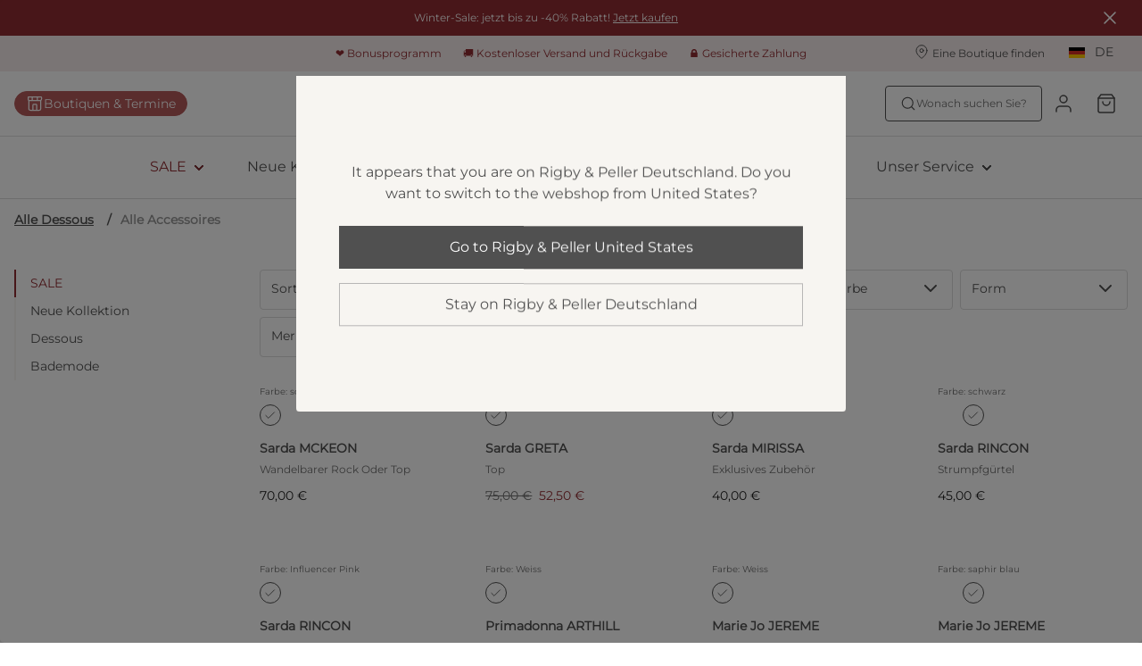

--- FILE ---
content_type: application/javascript; charset=UTF-8
request_url: https://www.rigbyandpeller.com/_next/static/chunks/3316.c8b9a6dcf1535d8d.js
body_size: 4317
content:
try{let e="undefined"!=typeof window?window:"undefined"!=typeof global?global:"undefined"!=typeof globalThis?globalThis:"undefined"!=typeof self?self:{},t=(new e.Error).stack;t&&(e._sentryDebugIds=e._sentryDebugIds||{},e._sentryDebugIds[t]="70863703-68d8-4dbe-bff9-d1912ffad462",e._sentryDebugIdIdentifier="sentry-dbid-70863703-68d8-4dbe-bff9-d1912ffad462")}catch(e){}"use strict";(self.webpackChunk_N_E=self.webpackChunk_N_E||[]).push([[3316],{43316:function(e,t,l){l.d(t,{t:function(){return H},Z:function(){return U}});var n,L,i,r,a,c,h,o,d,F,f,g,p,s=l(85893),u=l(27603),w=l(65683),m=l(87620),E=l(66992),x=l(67294);function R(){return(R=Object.assign?Object.assign.bind():function(e){for(var t=1;t<arguments.length;t++){var l=arguments[t];for(var n in l)({}).hasOwnProperty.call(l,n)&&(e[n]=l[n])}return e}).apply(null,arguments)}function v(){return(v=Object.assign?Object.assign.bind():function(e){for(var t=1;t<arguments.length;t++){var l=arguments[t];for(var n in l)({}).hasOwnProperty.call(l,n)&&(e[n]=l[n])}return e}).apply(null,arguments)}function Z(){return(Z=Object.assign?Object.assign.bind():function(e){for(var t=1;t<arguments.length;t++){var l=arguments[t];for(var n in l)({}).hasOwnProperty.call(l,n)&&(e[n]=l[n])}return e}).apply(null,arguments)}function M(){return(M=Object.assign?Object.assign.bind():function(e){for(var t=1;t<arguments.length;t++){var l=arguments[t];for(var n in l)({}).hasOwnProperty.call(l,n)&&(e[n]=l[n])}return e}).apply(null,arguments)}function y(){return(y=Object.assign?Object.assign.bind():function(e){for(var t=1;t<arguments.length;t++){var l=arguments[t];for(var n in l)({}).hasOwnProperty.call(l,n)&&(e[n]=l[n])}return e}).apply(null,arguments)}function z(){return(z=Object.assign?Object.assign.bind():function(e){for(var t=1;t<arguments.length;t++){var l=arguments[t];for(var n in l)({}).hasOwnProperty.call(l,n)&&(e[n]=l[n])}return e}).apply(null,arguments)}function C(){return(C=Object.assign?Object.assign.bind():function(e){for(var t=1;t<arguments.length;t++){var l=arguments[t];for(var n in l)({}).hasOwnProperty.call(l,n)&&(e[n]=l[n])}return e}).apply(null,arguments)}function S(){return(S=Object.assign?Object.assign.bind():function(e){for(var t=1;t<arguments.length;t++){var l=arguments[t];for(var n in l)({}).hasOwnProperty.call(l,n)&&(e[n]=l[n])}return e}).apply(null,arguments)}function D(){return(D=Object.assign?Object.assign.bind():function(e){for(var t=1;t<arguments.length;t++){var l=arguments[t];for(var n in l)({}).hasOwnProperty.call(l,n)&&(e[n]=l[n])}return e}).apply(null,arguments)}function b(){return(b=Object.assign?Object.assign.bind():function(e){for(var t=1;t<arguments.length;t++){var l=arguments[t];for(var n in l)({}).hasOwnProperty.call(l,n)&&(e[n]=l[n])}return e}).apply(null,arguments)}var k={"rating-0.svg":function(e){return x.createElement("svg",R({width:"512px",height:"96px",viewBox:"0 0 512 96",xmlns:"http://www.w3.org/2000/svg",xmlnsXlink:"http://www.w3.org/1999/xlink"},e),n||(n=x.createElement("g",{id:"Trustpilot_ratings_0star_grey-RGB",stroke:"none",strokeWidth:1,fill:"none",fillRule:"evenodd"},x.createElement("g",{id:"Trustpilot_ratings_0star_grey-RGB-Copy-4"},x.createElement("g",null,x.createElement("rect",{id:"Rectangle-path",fill:"#DCDCE6",fillRule:"nonzero",x:0,y:0,width:96,height:96}),x.createElement("rect",{id:"Rectangle-path",fill:"#DCDCE6",fillRule:"nonzero",x:104,y:0,width:96,height:96}),x.createElement("rect",{id:"Rectangle-path",fill:"#DCDCE6",fillRule:"nonzero",x:208,y:0,width:96,height:96}),x.createElement("rect",{id:"Rectangle-path",fill:"#DCDCE6",fillRule:"nonzero",x:312,y:0,width:96,height:96}),x.createElement("rect",{id:"Rectangle-path",fill:"#DCDCE6",fillRule:"nonzero",x:416,y:0,width:96,height:96}),x.createElement("path",{d:"M48,64.7 L62.6,61 L68.7,79.8 L48,64.7 Z M81.6,40.4 L55.9,40.4 L48,16.2 L40.1,40.4 L14.4,40.4 L35.2,55.4 L27.3,79.6 L48.1,64.6 L60.9,55.4 L81.6,40.4 L81.6,40.4 L81.6,40.4 L81.6,40.4 Z",id:"Shape",fill:"#FFFFFF",fillRule:"nonzero"}),x.createElement("path",{d:"M152,64.7 L166.6,61 L172.7,79.8 L152,64.7 Z M185.6,40.4 L159.9,40.4 L152,16.2 L144.1,40.4 L118.4,40.4 L139.2,55.4 L131.3,79.6 L152.1,64.6 L164.9,55.4 L185.6,40.4 L185.6,40.4 L185.6,40.4 L185.6,40.4 Z",id:"Shape",fill:"#FFFFFF",fillRule:"nonzero"}),x.createElement("path",{d:"M256,64.7 L270.6,61 L276.7,79.8 L256,64.7 Z M289.6,40.4 L263.9,40.4 L256,16.2 L248.1,40.4 L222.4,40.4 L243.2,55.4 L235.3,79.6 L256.1,64.6 L268.9,55.4 L289.6,40.4 L289.6,40.4 L289.6,40.4 L289.6,40.4 Z",id:"Shape",fill:"#FFFFFF",fillRule:"nonzero"}),x.createElement("path",{d:"M360,64.7 L374.6,61 L380.7,79.8 L360,64.7 Z M393.6,40.4 L367.9,40.4 L360,16.2 L352.1,40.4 L326.4,40.4 L347.2,55.4 L339.3,79.6 L360.1,64.6 L372.9,55.4 L393.6,40.4 L393.6,40.4 L393.6,40.4 L393.6,40.4 Z",id:"Shape",fill:"#FFFFFF",fillRule:"nonzero"}),x.createElement("path",{d:"M464,64.7 L478.6,61 L484.7,79.8 L464,64.7 Z M497.6,40.4 L471.9,40.4 L464,16.2 L456.1,40.4 L430.4,40.4 L451.2,55.4 L443.3,79.6 L464.1,64.6 L476.9,55.4 L497.6,40.4 L497.6,40.4 L497.6,40.4 L497.6,40.4 Z",id:"Shape",fill:"#FFFFFF",fillRule:"nonzero"}))))))},"rating-1.svg":function(e){return x.createElement("svg",Z({width:"512px",height:"96px",viewBox:"0 0 512 96",xmlns:"http://www.w3.org/2000/svg",xmlnsXlink:"http://www.w3.org/1999/xlink"},e),">\n    ",i||(i=x.createElement("g",{id:"Trustpilot_ratings_1star-RGB",stroke:"none",strokeWidth:1,fill:"none",fillRule:"evenodd"},x.createElement("g",null,x.createElement("g",null,x.createElement("rect",{id:"Rectangle-path",fill:"#FF3722",fillRule:"nonzero",x:0,y:0,width:96,height:96}),x.createElement("rect",{id:"Rectangle-path",fill:"#DCDCE6",fillRule:"nonzero",x:104,y:0,width:96,height:96}),x.createElement("rect",{id:"Rectangle-path",fill:"#DCDCE6",fillRule:"nonzero",x:208,y:0,width:96,height:96}),x.createElement("rect",{id:"Rectangle-path",fill:"#DCDCE6",fillRule:"nonzero",x:312,y:0,width:96,height:96}),x.createElement("rect",{id:"Rectangle-path",fill:"#DCDCE6",fillRule:"nonzero",x:416,y:0,width:96,height:96}),x.createElement("path",{d:"M48,64.7 L62.6,61 L68.7,79.8 L48,64.7 Z M81.6,40.4 L55.9,40.4 L48,16.2 L40.1,40.4 L14.4,40.4 L35.2,55.4 L27.3,79.6 L48.1,64.6 L60.9,55.4 L81.6,40.4 L81.6,40.4 L81.6,40.4 L81.6,40.4 Z",id:"Shape",fill:"#FFFFFF",fillRule:"nonzero"}),x.createElement("path",{d:"M152,64.7 L166.6,61 L172.7,79.8 L152,64.7 Z M185.6,40.4 L159.9,40.4 L152,16.2 L144.1,40.4 L118.4,40.4 L139.2,55.4 L131.3,79.6 L152.1,64.6 L164.9,55.4 L185.6,40.4 L185.6,40.4 L185.6,40.4 L185.6,40.4 Z",id:"Shape",fill:"#FFFFFF",fillRule:"nonzero"}),x.createElement("path",{d:"M256,64.7 L270.6,61 L276.7,79.8 L256,64.7 Z M289.6,40.4 L263.9,40.4 L256,16.2 L248.1,40.4 L222.4,40.4 L243.2,55.4 L235.3,79.6 L256.1,64.6 L268.9,55.4 L289.6,40.4 L289.6,40.4 L289.6,40.4 L289.6,40.4 Z",id:"Shape",fill:"#FFFFFF",fillRule:"nonzero"}),x.createElement("path",{d:"M360,64.7 L374.6,61 L380.7,79.8 L360,64.7 Z M393.6,40.4 L367.9,40.4 L360,16.2 L352.1,40.4 L326.4,40.4 L347.2,55.4 L339.3,79.6 L360.1,64.6 L372.9,55.4 L393.6,40.4 L393.6,40.4 L393.6,40.4 L393.6,40.4 Z",id:"Shape",fill:"#FFFFFF",fillRule:"nonzero"}),x.createElement("path",{d:"M464,64.7 L478.6,61 L484.7,79.8 L464,64.7 Z M497.6,40.4 L471.9,40.4 L464,16.2 L456.1,40.4 L430.4,40.4 L451.2,55.4 L443.3,79.6 L464.1,64.6 L476.9,55.4 L497.6,40.4 L497.6,40.4 L497.6,40.4 L497.6,40.4 Z",id:"Shape",fill:"#FFFFFF",fillRule:"nonzero"}))))))},"rating-1.5.svg":function(e){return x.createElement("svg",v({width:"512px",height:"96px",viewBox:"0 0 512 96",xmlns:"http://www.w3.org/2000/svg",xmlnsXlink:"http://www.w3.org/1999/xlink"},e),L||(L=x.createElement("g",{id:"Trustpilot_ratings_1halfstar-RGB",stroke:"none",strokeWidth:1,fill:"none",fillRule:"evenodd"},x.createElement("g",{id:"Trustpilot_ratings_1star-RGB-Copy-3",fillRule:"nonzero"},x.createElement("rect",{id:"Rectangle-path",fill:"#FF3722",x:0,y:0,width:96,height:96}),x.createElement("rect",{id:"Rectangle-path",fill:"#DCDCE6",x:104,y:0,width:96,height:96}),x.createElement("rect",{id:"Rectangle-path",fill:"#FF3722",x:104,y:0,width:48,height:96}),x.createElement("rect",{id:"Rectangle-path",fill:"#DCDCE6",x:208,y:0,width:96,height:96}),x.createElement("rect",{id:"Rectangle-path",fill:"#DCDCE6",x:312,y:0,width:96,height:96}),x.createElement("rect",{id:"Rectangle-path",fill:"#DCDCE6",x:416,y:0,width:96,height:96}),x.createElement("path",{d:"M48,64.7 L62.6,61 L68.7,79.8 L48,64.7 Z M81.6,40.4 L55.9,40.4 L48,16.2 L40.1,40.4 L14.4,40.4 L35.2,55.4 L27.3,79.6 L48.1,64.6 L60.9,55.4 L81.6,40.4 L81.6,40.4 L81.6,40.4 L81.6,40.4 Z",id:"Shape",fill:"#FFFFFF"}),x.createElement("path",{d:"M152,64.7 L166.6,61 L172.7,79.8 L152,64.7 Z M185.6,40.4 L159.9,40.4 L152,16.2 L144.1,40.4 L118.4,40.4 L139.2,55.4 L131.3,79.6 L152.1,64.6 L164.9,55.4 L185.6,40.4 L185.6,40.4 L185.6,40.4 L185.6,40.4 Z",id:"Shape",fill:"#FFFFFF"}),x.createElement("path",{d:"M256,64.7 L270.6,61 L276.7,79.8 L256,64.7 Z M289.6,40.4 L263.9,40.4 L256,16.2 L248.1,40.4 L222.4,40.4 L243.2,55.4 L235.3,79.6 L256.1,64.6 L268.9,55.4 L289.6,40.4 L289.6,40.4 L289.6,40.4 L289.6,40.4 Z",id:"Shape",fill:"#FFFFFF"}),x.createElement("path",{d:"M360,64.7 L374.6,61 L380.7,79.8 L360,64.7 Z M393.6,40.4 L367.9,40.4 L360,16.2 L352.1,40.4 L326.4,40.4 L347.2,55.4 L339.3,79.6 L360.1,64.6 L372.9,55.4 L393.6,40.4 L393.6,40.4 L393.6,40.4 L393.6,40.4 Z",id:"Shape",fill:"#FFFFFF"}),x.createElement("path",{d:"M464,64.7 L478.6,61 L484.7,79.8 L464,64.7 Z M497.6,40.4 L471.9,40.4 L464,16.2 L456.1,40.4 L430.4,40.4 L451.2,55.4 L443.3,79.6 L464.1,64.6 L476.9,55.4 L497.6,40.4 L497.6,40.4 L497.6,40.4 L497.6,40.4 Z",id:"Shape",fill:"#FFFFFF"})))))},"rating-2.svg":function(e){return x.createElement("svg",y({width:"512px",height:"96px",viewBox:"0 0 512 96",xmlns:"http://www.w3.org/2000/svg",xmlnsXlink:"http://www.w3.org/1999/xlink"},e),a||(a=x.createElement("g",{id:"Trustpilot_ratings_2star-RGB",stroke:"none",strokeWidth:1,fill:"none",fillRule:"evenodd"},x.createElement("g",null,x.createElement("g",null,x.createElement("rect",{id:"Rectangle-path",fill:"#FF8622",fillRule:"nonzero",x:0,y:0,width:96,height:96}),x.createElement("rect",{id:"Rectangle-path",fill:"#FF8622",fillRule:"nonzero",x:104,y:0,width:96,height:96}),x.createElement("rect",{id:"Rectangle-path",fill:"#DCDCE6",fillRule:"nonzero",x:208,y:0,width:96,height:96}),x.createElement("rect",{id:"Rectangle-path",fill:"#DCDCE6",fillRule:"nonzero",x:312,y:0,width:96,height:96}),x.createElement("rect",{id:"Rectangle-path",fill:"#DCDCE6",fillRule:"nonzero",x:416,y:0,width:96,height:96}),x.createElement("path",{d:"M48,64.7 L62.6,61 L68.7,79.8 L48,64.7 Z M81.6,40.4 L55.9,40.4 L48,16.2 L40.1,40.4 L14.4,40.4 L35.2,55.4 L27.3,79.6 L48.1,64.6 L60.9,55.4 L81.6,40.4 L81.6,40.4 L81.6,40.4 L81.6,40.4 Z",id:"Shape",fill:"#FFFFFF",fillRule:"nonzero"}),x.createElement("path",{d:"M152,64.7 L166.6,61 L172.7,79.8 L152,64.7 Z M185.6,40.4 L159.9,40.4 L152,16.2 L144.1,40.4 L118.4,40.4 L139.2,55.4 L131.3,79.6 L152.1,64.6 L164.9,55.4 L185.6,40.4 L185.6,40.4 L185.6,40.4 L185.6,40.4 Z",id:"Shape",fill:"#FFFFFF",fillRule:"nonzero"}),x.createElement("path",{d:"M256,64.7 L270.6,61 L276.7,79.8 L256,64.7 Z M289.6,40.4 L263.9,40.4 L256,16.2 L248.1,40.4 L222.4,40.4 L243.2,55.4 L235.3,79.6 L256.1,64.6 L268.9,55.4 L289.6,40.4 L289.6,40.4 L289.6,40.4 L289.6,40.4 Z",id:"Shape",fill:"#FFFFFF",fillRule:"nonzero"}),x.createElement("path",{d:"M360,64.7 L374.6,61 L380.7,79.8 L360,64.7 Z M393.6,40.4 L367.9,40.4 L360,16.2 L352.1,40.4 L326.4,40.4 L347.2,55.4 L339.3,79.6 L360.1,64.6 L372.9,55.4 L393.6,40.4 L393.6,40.4 L393.6,40.4 L393.6,40.4 Z",id:"Shape",fill:"#FFFFFF",fillRule:"nonzero"}),x.createElement("path",{d:"M464,64.7 L478.6,61 L484.7,79.8 L464,64.7 Z M497.6,40.4 L471.9,40.4 L464,16.2 L456.1,40.4 L430.4,40.4 L451.2,55.4 L443.3,79.6 L464.1,64.6 L476.9,55.4 L497.6,40.4 L497.6,40.4 L497.6,40.4 L497.6,40.4 Z",id:"Shape",fill:"#FFFFFF",fillRule:"nonzero"}))))))},"rating-2.5.svg":function(e){return x.createElement("svg",M({width:"512px",height:"96px",viewBox:"0 0 512 96",xmlns:"http://www.w3.org/2000/svg",xmlnsXlink:"http://www.w3.org/1999/xlink"},e),r||(r=x.createElement("g",{id:"Trustpilot_ratings_2halfstar-RGB",stroke:"none",strokeWidth:1,fill:"none",fillRule:"evenodd"},x.createElement("g",{id:"Trustpilot_ratings_2star-RGB-Copy-3",fillRule:"nonzero"},x.createElement("rect",{id:"Rectangle-path",fill:"#FF8622",x:0,y:0,width:96,height:96}),x.createElement("rect",{id:"Rectangle-path",fill:"#FF8622",x:104,y:0,width:96,height:96}),x.createElement("rect",{id:"Rectangle-path",fill:"#DCDCE6",x:208,y:0,width:96,height:96}),x.createElement("rect",{id:"Rectangle-path",fill:"#FF8622",x:208,y:0,width:48,height:96}),x.createElement("rect",{id:"Rectangle-path",fill:"#DCDCE6",x:312,y:0,width:96,height:96}),x.createElement("rect",{id:"Rectangle-path",fill:"#DCDCE6",x:416,y:0,width:96,height:96}),x.createElement("path",{d:"M48,64.7 L62.6,61 L68.7,79.8 L48,64.7 Z M81.6,40.4 L55.9,40.4 L48,16.2 L40.1,40.4 L14.4,40.4 L35.2,55.4 L27.3,79.6 L48.1,64.6 L60.9,55.4 L81.6,40.4 L81.6,40.4 L81.6,40.4 L81.6,40.4 Z",id:"Shape",fill:"#FFFFFF"}),x.createElement("path",{d:"M152,64.7 L166.6,61 L172.7,79.8 L152,64.7 Z M185.6,40.4 L159.9,40.4 L152,16.2 L144.1,40.4 L118.4,40.4 L139.2,55.4 L131.3,79.6 L152.1,64.6 L164.9,55.4 L185.6,40.4 L185.6,40.4 L185.6,40.4 L185.6,40.4 Z",id:"Shape",fill:"#FFFFFF"}),x.createElement("path",{d:"M256,64.7 L270.6,61 L276.7,79.8 L256,64.7 Z M289.6,40.4 L263.9,40.4 L256,16.2 L248.1,40.4 L222.4,40.4 L243.2,55.4 L235.3,79.6 L256.1,64.6 L268.9,55.4 L289.6,40.4 L289.6,40.4 L289.6,40.4 L289.6,40.4 Z",id:"Shape",fill:"#FFFFFF"}),x.createElement("path",{d:"M360,64.7 L374.6,61 L380.7,79.8 L360,64.7 Z M393.6,40.4 L367.9,40.4 L360,16.2 L352.1,40.4 L326.4,40.4 L347.2,55.4 L339.3,79.6 L360.1,64.6 L372.9,55.4 L393.6,40.4 L393.6,40.4 L393.6,40.4 L393.6,40.4 Z",id:"Shape",fill:"#FFFFFF"}),x.createElement("path",{d:"M464,64.7 L478.6,61 L484.7,79.8 L464,64.7 Z M497.6,40.4 L471.9,40.4 L464,16.2 L456.1,40.4 L430.4,40.4 L451.2,55.4 L443.3,79.6 L464.1,64.6 L476.9,55.4 L497.6,40.4 L497.6,40.4 L497.6,40.4 L497.6,40.4 Z",id:"Shape",fill:"#FFFFFF"})))))},"rating-3.svg":function(e){return x.createElement("svg",C({width:"512px",height:"96px",viewBox:"0 0 512 96",xmlns:"http://www.w3.org/2000/svg",xmlnsXlink:"http://www.w3.org/1999/xlink"},e),h||(h=x.createElement("g",{id:"Trustpilot_ratings_3star-RGB",stroke:"none",strokeWidth:1,fill:"none",fillRule:"evenodd"},x.createElement("g",null,x.createElement("g",null,x.createElement("rect",{id:"Rectangle-path",fill:"#FFCE00",fillRule:"nonzero",x:0,y:0,width:96,height:96}),x.createElement("rect",{id:"Rectangle-path",fill:"#FFCE00",fillRule:"nonzero",x:104,y:0,width:96,height:96}),x.createElement("rect",{id:"Rectangle-path",fill:"#FFCE00",fillRule:"nonzero",x:208,y:0,width:96,height:96}),x.createElement("rect",{id:"Rectangle-path",fill:"#DCDCE6",fillRule:"nonzero",x:312,y:0,width:96,height:96}),x.createElement("rect",{id:"Rectangle-path",fill:"#DCDCE6",fillRule:"nonzero",x:416,y:0,width:96,height:96}),x.createElement("path",{d:"M48,64.7 L62.6,61 L68.7,79.8 L48,64.7 Z M81.6,40.4 L55.9,40.4 L48,16.2 L40.1,40.4 L14.4,40.4 L35.2,55.4 L27.3,79.6 L48.1,64.6 L60.9,55.4 L81.6,40.4 L81.6,40.4 L81.6,40.4 L81.6,40.4 Z",id:"Shape",fill:"#FFFFFF",fillRule:"nonzero"}),x.createElement("path",{d:"M152,64.7 L166.6,61 L172.7,79.8 L152,64.7 Z M185.6,40.4 L159.9,40.4 L152,16.2 L144.1,40.4 L118.4,40.4 L139.2,55.4 L131.3,79.6 L152.1,64.6 L164.9,55.4 L185.6,40.4 L185.6,40.4 L185.6,40.4 L185.6,40.4 Z",id:"Shape",fill:"#FFFFFF",fillRule:"nonzero"}),x.createElement("path",{d:"M256,64.7 L270.6,61 L276.7,79.8 L256,64.7 Z M289.6,40.4 L263.9,40.4 L256,16.2 L248.1,40.4 L222.4,40.4 L243.2,55.4 L235.3,79.6 L256.1,64.6 L268.9,55.4 L289.6,40.4 L289.6,40.4 L289.6,40.4 L289.6,40.4 Z",id:"Shape",fill:"#FFFFFF",fillRule:"nonzero"}),x.createElement("path",{d:"M360,64.7 L374.6,61 L380.7,79.8 L360,64.7 Z M393.6,40.4 L367.9,40.4 L360,16.2 L352.1,40.4 L326.4,40.4 L347.2,55.4 L339.3,79.6 L360.1,64.6 L372.9,55.4 L393.6,40.4 L393.6,40.4 L393.6,40.4 L393.6,40.4 Z",id:"Shape",fill:"#FFFFFF",fillRule:"nonzero"}),x.createElement("path",{d:"M464,64.7 L478.6,61 L484.7,79.8 L464,64.7 Z M497.6,40.4 L471.9,40.4 L464,16.2 L456.1,40.4 L430.4,40.4 L451.2,55.4 L443.3,79.6 L464.1,64.6 L476.9,55.4 L497.6,40.4 L497.6,40.4 L497.6,40.4 L497.6,40.4 Z",id:"Shape",fill:"#FFFFFF",fillRule:"nonzero"}))))))},"rating-3.5.svg":function(e){return x.createElement("svg",z({width:"512px",height:"96px",viewBox:"0 0 512 96",xmlns:"http://www.w3.org/2000/svg",xmlnsXlink:"http://www.w3.org/1999/xlink"},e),c||(c=x.createElement("g",{id:"Trustpilot_ratings_3halfstar-RGB",stroke:"none",strokeWidth:1,fill:"none",fillRule:"evenodd"},x.createElement("g",{id:"Trustpilot_ratings_3star-RGB-Copy-3",fillRule:"nonzero"},x.createElement("rect",{id:"Rectangle-path",fill:"#FFCE00",x:0,y:0,width:96,height:96}),x.createElement("rect",{id:"Rectangle-path",fill:"#FFCE00",x:104,y:0,width:96,height:96}),x.createElement("rect",{id:"Rectangle-path",fill:"#FFCE00",x:208,y:0,width:96,height:96}),x.createElement("rect",{id:"Rectangle-path",fill:"#DCDCE6",x:312,y:0,width:96,height:96}),x.createElement("rect",{id:"Rectangle-path",fill:"#FFCE00",x:312,y:0,width:48,height:96}),x.createElement("rect",{id:"Rectangle-path",fill:"#DCDCE6",x:416,y:0,width:96,height:96}),x.createElement("path",{d:"M48,64.7 L62.6,61 L68.7,79.8 L48,64.7 Z M81.6,40.4 L55.9,40.4 L48,16.2 L40.1,40.4 L14.4,40.4 L35.2,55.4 L27.3,79.6 L48.1,64.6 L60.9,55.4 L81.6,40.4 L81.6,40.4 L81.6,40.4 L81.6,40.4 Z",id:"Shape",fill:"#FFFFFF"}),x.createElement("path",{d:"M152,64.7 L166.6,61 L172.7,79.8 L152,64.7 Z M185.6,40.4 L159.9,40.4 L152,16.2 L144.1,40.4 L118.4,40.4 L139.2,55.4 L131.3,79.6 L152.1,64.6 L164.9,55.4 L185.6,40.4 L185.6,40.4 L185.6,40.4 L185.6,40.4 Z",id:"Shape",fill:"#FFFFFF"}),x.createElement("path",{d:"M256,64.7 L270.6,61 L276.7,79.8 L256,64.7 Z M289.6,40.4 L263.9,40.4 L256,16.2 L248.1,40.4 L222.4,40.4 L243.2,55.4 L235.3,79.6 L256.1,64.6 L268.9,55.4 L289.6,40.4 L289.6,40.4 L289.6,40.4 L289.6,40.4 Z",id:"Shape",fill:"#FFFFFF"}),x.createElement("path",{d:"M360,64.7 L374.6,61 L380.7,79.8 L360,64.7 Z M393.6,40.4 L367.9,40.4 L360,16.2 L352.1,40.4 L326.4,40.4 L347.2,55.4 L339.3,79.6 L360.1,64.6 L372.9,55.4 L393.6,40.4 L393.6,40.4 L393.6,40.4 L393.6,40.4 Z",id:"Shape",fill:"#FFFFFF"}),x.createElement("path",{d:"M464,64.7 L478.6,61 L484.7,79.8 L464,64.7 Z M497.6,40.4 L471.9,40.4 L464,16.2 L456.1,40.4 L430.4,40.4 L451.2,55.4 L443.3,79.6 L464.1,64.6 L476.9,55.4 L497.6,40.4 L497.6,40.4 L497.6,40.4 L497.6,40.4 Z",id:"Shape",fill:"#FFFFFF"})))))},"rating-4.svg":function(e){return x.createElement("svg",D({width:"512px",height:"96px",viewBox:"0 0 512 96",xmlns:"http://www.w3.org/2000/svg",xmlnsXlink:"http://www.w3.org/1999/xlink"},e),d||(d=x.createElement("g",{id:"Trustpilot_ratings_4star-RGB",stroke:"none",strokeWidth:1,fill:"none",fillRule:"evenodd"},x.createElement("g",null,x.createElement("g",null,x.createElement("rect",{id:"Rectangle-path",fill:"#73CF11",fillRule:"nonzero",x:0,y:0,width:96,height:96}),x.createElement("rect",{id:"Rectangle-path",fill:"#73CF11",fillRule:"nonzero",x:104,y:0,width:96,height:96}),x.createElement("rect",{id:"Rectangle-path",fill:"#73CF11",fillRule:"nonzero",x:208,y:0,width:96,height:96}),x.createElement("rect",{id:"Rectangle-path",fill:"#73CF11",fillRule:"nonzero",x:312,y:0,width:96,height:96}),x.createElement("rect",{id:"Rectangle-path",fill:"#DCDCE6",fillRule:"nonzero",x:416,y:0,width:96,height:96}),x.createElement("path",{d:"M48,64.7 L62.6,61 L68.7,79.8 L48,64.7 Z M81.6,40.4 L55.9,40.4 L48,16.2 L40.1,40.4 L14.4,40.4 L35.2,55.4 L27.3,79.6 L48.1,64.6 L60.9,55.4 L81.6,40.4 L81.6,40.4 L81.6,40.4 L81.6,40.4 Z",id:"Shape",fill:"#FFFFFF",fillRule:"nonzero"}),x.createElement("path",{d:"M152,64.7 L166.6,61 L172.7,79.8 L152,64.7 Z M185.6,40.4 L159.9,40.4 L152,16.2 L144.1,40.4 L118.4,40.4 L139.2,55.4 L131.3,79.6 L152.1,64.6 L164.9,55.4 L185.6,40.4 L185.6,40.4 L185.6,40.4 L185.6,40.4 Z",id:"Shape",fill:"#FFFFFF",fillRule:"nonzero"}),x.createElement("path",{d:"M256,64.7 L270.6,61 L276.7,79.8 L256,64.7 Z M289.6,40.4 L263.9,40.4 L256,16.2 L248.1,40.4 L222.4,40.4 L243.2,55.4 L235.3,79.6 L256.1,64.6 L268.9,55.4 L289.6,40.4 L289.6,40.4 L289.6,40.4 L289.6,40.4 Z",id:"Shape",fill:"#FFFFFF",fillRule:"nonzero"}),x.createElement("path",{d:"M360,64.7 L374.6,61 L380.7,79.8 L360,64.7 Z M393.6,40.4 L367.9,40.4 L360,16.2 L352.1,40.4 L326.4,40.4 L347.2,55.4 L339.3,79.6 L360.1,64.6 L372.9,55.4 L393.6,40.4 L393.6,40.4 L393.6,40.4 L393.6,40.4 Z",id:"Shape",fill:"#FFFFFF",fillRule:"nonzero"}),x.createElement("path",{d:"M464,64.7 L478.6,61 L484.7,79.8 L464,64.7 Z M497.6,40.4 L471.9,40.4 L464,16.2 L456.1,40.4 L430.4,40.4 L451.2,55.4 L443.3,79.6 L464.1,64.6 L476.9,55.4 L497.6,40.4 L497.6,40.4 L497.6,40.4 L497.6,40.4 Z",id:"Shape",fill:"#FFFFFF",fillRule:"nonzero"}))))))},"rating-4.5.svg":function(e){return x.createElement("svg",S({width:"512px",height:"96px",viewBox:"0 0 512 96",xmlns:"http://www.w3.org/2000/svg",xmlnsXlink:"http://www.w3.org/1999/xlink"},e),o||(o=x.createElement("g",{id:"Trustpilot_ratings_4halfstar-RGB",stroke:"none",strokeWidth:1,fill:"none",fillRule:"evenodd"},x.createElement("g",null,x.createElement("g",null,x.createElement("rect",{id:"Rectangle-path",fill:"#00B67A",fillRule:"nonzero",x:0,y:0,width:96,height:96}),x.createElement("rect",{id:"Rectangle-path",fill:"#00B67A",fillRule:"nonzero",x:104,y:0,width:96,height:96}),x.createElement("rect",{id:"Rectangle-path",fill:"#00B67A",fillRule:"nonzero",x:208,y:0,width:96,height:96}),x.createElement("rect",{id:"Rectangle-path",fill:"#00B67A",fillRule:"nonzero",x:312,y:0,width:96,height:96}),x.createElement("g",{id:"Half",transform:"translate(416.000000, 0.000000)",fillRule:"nonzero"},x.createElement("rect",{id:"Rectangle-path",fill:"#DCDCE6",x:48,y:0,width:48,height:96}),x.createElement("rect",{id:"Rectangle-path",fill:"#00B67A",x:0,y:0,width:48,height:96})),x.createElement("path",{d:"M48,64.7 L62.6,61 L68.7,79.8 L48,64.7 Z M81.6,40.4 L55.9,40.4 L48,16.2 L40.1,40.4 L14.4,40.4 L35.2,55.4 L27.3,79.6 L48.1,64.6 L60.9,55.4 L81.6,40.4 L81.6,40.4 L81.6,40.4 L81.6,40.4 Z",id:"Shape",fill:"#FFFFFF",fillRule:"nonzero"}),x.createElement("path",{d:"M152,64.7 L166.6,61 L172.7,79.8 L152,64.7 Z M185.6,40.4 L159.9,40.4 L152,16.2 L144.1,40.4 L118.4,40.4 L139.2,55.4 L131.3,79.6 L152.1,64.6 L164.9,55.4 L185.6,40.4 L185.6,40.4 L185.6,40.4 L185.6,40.4 Z",id:"Shape",fill:"#FFFFFF",fillRule:"nonzero"}),x.createElement("path",{d:"M256,64.7 L270.6,61 L276.7,79.8 L256,64.7 Z M289.6,40.4 L263.9,40.4 L256,16.2 L248.1,40.4 L222.4,40.4 L243.2,55.4 L235.3,79.6 L256.1,64.6 L268.9,55.4 L289.6,40.4 L289.6,40.4 L289.6,40.4 L289.6,40.4 Z",id:"Shape",fill:"#FFFFFF",fillRule:"nonzero"}),x.createElement("path",{d:"M360,64.7 L374.6,61 L380.7,79.8 L360,64.7 Z M393.6,40.4 L367.9,40.4 L360,16.2 L352.1,40.4 L326.4,40.4 L347.2,55.4 L339.3,79.6 L360.1,64.6 L372.9,55.4 L393.6,40.4 L393.6,40.4 L393.6,40.4 L393.6,40.4 Z",id:"Shape",fill:"#FFFFFF",fillRule:"nonzero"}),x.createElement("path",{d:"M464,64.7 L478.6,61 L484.7,79.8 L464,64.7 Z M497.6,40.4 L471.9,40.4 L464,16.2 L456.1,40.4 L430.4,40.4 L451.2,55.4 L443.3,79.6 L464.1,64.6 L476.9,55.4 L497.6,40.4 L497.6,40.4 L497.6,40.4 L497.6,40.4 Z",id:"Shape",fill:"#FFFFFF",fillRule:"nonzero"}))))))},"rating-5.svg":function(e){return x.createElement("svg",b({width:"512px",height:"96px",viewBox:"0 0 512 96",xmlns:"http://www.w3.org/2000/svg",xmlnsXlink:"http://www.w3.org/1999/xlink"},e),F||(F=x.createElement("g",{id:"Trustpilot_ratings_5star-RGB",stroke:"none",strokeWidth:1,fill:"none",fillRule:"evenodd"},x.createElement("g",null,x.createElement("g",null,x.createElement("rect",{id:"Rectangle-path",fill:"#00B67A",fillRule:"nonzero",x:0,y:0,width:96,height:96}),x.createElement("rect",{id:"Rectangle-path",fill:"#00B67A",fillRule:"nonzero",x:104,y:0,width:96,height:96}),x.createElement("rect",{id:"Rectangle-path",fill:"#00B67A",fillRule:"nonzero",x:208,y:0,width:96,height:96}),x.createElement("rect",{id:"Rectangle-path",fill:"#00B67A",fillRule:"nonzero",x:312,y:0,width:96,height:96}),x.createElement("rect",{id:"Rectangle-path",fill:"#00B67A",fillRule:"nonzero",x:416,y:0,width:96,height:96}),x.createElement("path",{d:"M48,64.7 L62.6,61 L68.7,79.8 L48,64.7 Z M81.6,40.4 L55.9,40.4 L48,16.2 L40.1,40.4 L14.4,40.4 L35.2,55.4 L27.3,79.6 L48.1,64.6 L60.9,55.4 L81.6,40.4 L81.6,40.4 L81.6,40.4 L81.6,40.4 Z",id:"Shape",fill:"#FFFFFF",fillRule:"nonzero"}),x.createElement("path",{d:"M152,64.7 L166.6,61 L172.7,79.8 L152,64.7 Z M185.6,40.4 L159.9,40.4 L152,16.2 L144.1,40.4 L118.4,40.4 L139.2,55.4 L131.3,79.6 L152.1,64.6 L164.9,55.4 L185.6,40.4 L185.6,40.4 L185.6,40.4 L185.6,40.4 Z",id:"Shape",fill:"#FFFFFF",fillRule:"nonzero"}),x.createElement("path",{d:"M256,64.7 L270.6,61 L276.7,79.8 L256,64.7 Z M289.6,40.4 L263.9,40.4 L256,16.2 L248.1,40.4 L222.4,40.4 L243.2,55.4 L235.3,79.6 L256.1,64.6 L268.9,55.4 L289.6,40.4 L289.6,40.4 L289.6,40.4 L289.6,40.4 Z",id:"Shape",fill:"#FFFFFF",fillRule:"nonzero"}),x.createElement("path",{d:"M360,64.7 L374.6,61 L380.7,79.8 L360,64.7 Z M393.6,40.4 L367.9,40.4 L360,16.2 L352.1,40.4 L326.4,40.4 L347.2,55.4 L339.3,79.6 L360.1,64.6 L372.9,55.4 L393.6,40.4 L393.6,40.4 L393.6,40.4 L393.6,40.4 Z",id:"Shape",fill:"#FFFFFF",fillRule:"nonzero"}),x.createElement("path",{d:"M464,64.7 L478.6,61 L484.7,79.8 L464,64.7 Z M497.6,40.4 L471.9,40.4 L464,16.2 L456.1,40.4 L430.4,40.4 L451.2,55.4 L443.3,79.6 L464.1,64.6 L476.9,55.4 L497.6,40.4 L497.6,40.4 L497.6,40.4 L497.6,40.4 Z",id:"Shape",fill:"#FFFFFF",fillRule:"nonzero"}))))))}};function _(){return(_=Object.assign?Object.assign.bind():function(e){for(var t=1;t<arguments.length;t++){var l=arguments[t];for(var n in l)({}).hasOwnProperty.call(l,n)&&(e[n]=l[n])}return e}).apply(null,arguments)}let j=u.ZP.div.withConfig({componentId:"sc-da8d2a43-0"})(["height:95px;max-width:255px;width:100%;position:relative;margin-top:24px;"]),B=u.ZP.a.withConfig({componentId:"sc-da8d2a43-1"})(["text-decoration:none;"]),O=u.ZP.div.withConfig({componentId:"sc-da8d2a43-2"})(["max-width:140.25px;width:95px;margin-bottom:12px;height:24px;position:relative;"]),P=u.ZP.div.withConfig({componentId:"sc-da8d2a43-3"})(["position:relative;height:0;width:100%;padding:0 0 25% 0;"]),I=(0,u.ZP)(function(e){return x.createElement("svg",_({xmlns:"http://www.w3.org/2000/svg",xmlnsXlink:"http://www.w3.org/1999/xlink",x:"0px",y:"0px",viewBox:"0 0 1132.8 278.2",style:{enableBackground:"new 0 0 1132.8 278.2"},xmlSpace:"preserve"},e),f||(f=x.createElement("style",{type:"text/css"},"\n	.st0{fill:#191919;}\n	.st1{fill:#00B67A;}\n	.st2{fill:#005128;}\n")),g||(g=x.createElement("g",{id:"Type"},x.createElement("g",null,x.createElement("path",{className:"st0",d:"M297.7,98.6h114.7V120h-45.1v120.3h-24.8V120h-44.9V98.6z M407.5,137.7h21.2v19.8h0.4c0.7-2.8,2-5.5,3.9-8.1 c1.9-2.6,4.2-5.1,6.9-7.2c2.7-2.2,5.7-3.9,9-5.3c3.3-1.3,6.7-2,10.1-2c2.6,0,4.5,0.1,5.5,0.2c1,0.1,2,0.3,3.1,0.4v21.8 c-1.6-0.3-3.2-0.5-4.9-0.7c-1.7-0.2-3.3-0.3-4.9-0.3c-3.8,0-7.4,0.8-10.8,2.3c-3.4,1.5-6.3,3.8-8.8,6.7c-2.5,3-4.5,6.6-6,11 c-1.5,4.4-2.2,9.4-2.2,15.1v48.8h-22.6V137.7z M571.5,240.3h-22.2V226h-0.4c-2.8,5.2-6.9,9.3-12.4,12.4 c-5.5,3.1-11.1,4.7-16.8,4.7c-13.5,0-23.3-3.3-29.3-10c-6-6.7-9-16.8-9-30.3v-65.1H504v62.9c0,9,1.7,15.4,5.2,19.1 c3.4,3.7,8.3,5.6,14.5,5.6c4.8,0,8.7-0.7,11.9-2.2c3.2-1.5,5.8-3.4,7.7-5.9c2-2.4,3.4-5.4,4.3-8.8c0.9-3.4,1.3-7.1,1.3-11.1v-59.5 h22.6V240.3z M610,207.4c0.7,6.6,3.2,11.2,7.5,13.9c4.4,2.6,9.6,4,15.7,4c2.1,0,4.5-0.2,7.2-0.5c2.7-0.3,5.3-1,7.6-1.9 c2.4-0.9,4.3-2.3,5.9-4.1c1.5-1.8,2.2-4.1,2.1-7c-0.1-2.9-1.2-5.3-3.2-7.1c-2-1.9-4.5-3.3-7.6-4.5c-3.1-1.1-6.6-2.1-10.6-2.9 c-4-0.8-8-1.7-12.1-2.6c-4.2-0.9-8.3-2.1-12.2-3.4c-3.9-1.3-7.4-3.1-10.5-5.4c-3.1-2.2-5.6-5.1-7.4-8.6c-1.9-3.5-2.8-7.8-2.8-13 c0-5.6,1.4-10.2,4.1-14c2.7-3.8,6.2-6.8,10.3-9.1c4.2-2.3,8.8-3.9,13.9-4.9c5.1-0.9,10-1.4,14.6-1.4c5.3,0,10.4,0.6,15.2,1.7 c4.8,1.1,9.2,2.9,13.1,5.5c3.9,2.5,7.1,5.8,9.7,9.8c2.6,4,4.2,8.9,4.9,14.6h-23.6c-1.1-5.4-3.5-9.1-7.4-10.9 c-3.9-1.9-8.4-2.8-13.4-2.8c-1.6,0-3.5,0.1-5.7,0.4c-2.2,0.3-4.2,0.8-6.2,1.5c-1.9,0.7-3.5,1.8-4.9,3.2c-1.3,1.4-2,3.2-2,5.5 c0,2.8,1,5,2.9,6.7c1.9,1.7,4.4,3.1,7.5,4.3c3.1,1.1,6.6,2.1,10.6,2.9c4,0.8,8.1,1.7,12.3,2.6c4.1,0.9,8.1,2.1,12.1,3.4 c4,1.3,7.5,3.1,10.6,5.4c3.1,2.3,5.6,5.1,7.5,8.5c1.9,3.4,2.9,7.7,2.9,12.7c0,6.1-1.4,11.2-4.2,15.5c-2.8,4.2-6.4,7.7-10.8,10.3 c-4.4,2.6-9.4,4.6-14.8,5.8c-5.4,1.2-10.8,1.8-16.1,1.8c-6.5,0-12.5-0.7-18-2.2c-5.5-1.5-10.3-3.7-14.3-6.6c-4-3-7.2-6.7-9.5-11.1 c-2.3-4.4-3.5-9.7-3.7-15.8H610z M684.6,137.7h17.1v-30.8h22.6v30.8h20.4v16.9h-20.4v54.8c0,2.4,0.1,4.4,0.3,6.2 c0.2,1.7,0.7,3.2,1.4,4.4c0.7,1.2,1.8,2.1,3.3,2.7c1.5,0.6,3.4,0.9,6,0.9c1.6,0,3.2,0,4.8-0.1c1.6-0.1,3.2-0.3,4.8-0.7v17.5 c-2.5,0.3-5,0.5-7.3,0.8c-2.4,0.3-4.8,0.4-7.3,0.4c-6,0-10.8-0.6-14.4-1.7c-3.6-1.1-6.5-2.8-8.5-5c-2.1-2.2-3.4-4.9-4.2-8.2 c-0.7-3.3-1.2-7.1-1.3-11.3v-60.5h-17.1V137.7z M760.7,137.7h21.4v13.9h0.4c3.2-6,7.6-10.2,13.3-12.8c5.7-2.6,11.8-3.9,18.5-3.9 c8.1,0,15.1,1.4,21.1,4.3c6,2.8,11,6.7,15,11.7c4,5,6.9,10.8,8.9,17.4c2,6.6,3,13.7,3,21.2c0,6.9-0.9,13.6-2.7,20 c-1.8,6.5-4.5,12.2-8.1,17.2c-3.6,5-8.2,8.9-13.8,11.9c-5.6,3-12.1,4.5-19.7,4.5c-3.3,0-6.6-0.3-9.9-0.9c-3.3-0.6-6.5-1.6-9.5-2.9 c-3-1.3-5.9-3-8.4-5.1c-2.6-2.1-4.7-4.5-6.5-7.2h-0.4v51.2h-22.6V137.7z M839.7,189.1c0-4.6-0.6-9.1-1.8-13.5 c-1.2-4.4-3-8.2-5.4-11.6c-2.4-3.4-5.4-6.1-8.9-8.1c-3.6-2-7.7-3.1-12.3-3.1c-9.5,0-16.7,3.3-21.5,9.9c-4.8,6.6-7.2,15.4-7.2,26.4 c0,5.2,0.6,10,1.9,14.4c1.3,4.4,3.1,8.2,5.7,11.4c2.5,3.2,5.5,5.7,9,7.5c3.5,1.9,7.6,2.8,12.2,2.8c5.2,0,9.5-1.1,13.1-3.2 c3.6-2.1,6.5-4.9,8.8-8.2c2.3-3.4,4-7.2,5-11.5C839.2,198,839.7,193.6,839.7,189.1z M879.6,98.6h22.6V120h-22.6V98.6z  M879.6,137.7h22.6v102.6h-22.6V137.7z M922.4,98.6H945v141.7h-22.6V98.6z M1014.3,243.1c-8.2,0-15.5-1.4-21.9-4.1 c-6.4-2.7-11.8-6.5-16.3-11.2c-4.4-4.8-7.8-10.5-10.1-17.1c-2.3-6.6-3.5-13.9-3.5-21.8c0-7.8,1.2-15,3.5-21.6 c2.3-6.6,5.7-12.3,10.1-17.1c4.4-4.8,9.9-8.5,16.3-11.2c6.4-2.7,13.7-4.1,21.9-4.1c8.2,0,15.5,1.4,21.9,4.1 c6.4,2.7,11.8,6.5,16.3,11.2c4.4,4.8,7.8,10.5,10.1,17.1c2.3,6.6,3.5,13.8,3.5,21.6c0,7.9-1.2,15.2-3.5,21.8 c-2.3,6.6-5.7,12.3-10.1,17.1c-4.4,4.8-9.9,8.5-16.3,11.2C1029.8,241.7,1022.5,243.1,1014.3,243.1z M1014.3,225.2 c5,0,9.4-1.1,13.1-3.2c3.7-2.1,6.7-4.9,9.1-8.3c2.4-3.4,4.1-7.3,5.3-11.6c1.1-4.3,1.7-8.7,1.7-13.2c0-4.4-0.6-8.7-1.7-13.1 c-1.1-4.4-2.9-8.2-5.3-11.6c-2.4-3.4-5.4-6.1-9.1-8.2c-3.7-2.1-8.1-3.2-13.1-3.2c-5,0-9.4,1.1-13.1,3.2c-3.7,2.1-6.7,4.9-9.1,8.2 c-2.4,3.4-4.1,7.2-5.3,11.6c-1.1,4.4-1.7,8.7-1.7,13.1c0,4.5,0.6,8.9,1.7,13.2c1.1,4.3,2.9,8.2,5.3,11.6c2.4,3.4,5.4,6.2,9.1,8.3 C1004.9,224.2,1009.3,225.2,1014.3,225.2z M1072.7,137.7h17.1v-30.8h22.6v30.8h20.4v16.9h-20.4v54.8c0,2.4,0.1,4.4,0.3,6.2 c0.2,1.7,0.7,3.2,1.4,4.4c0.7,1.2,1.8,2.1,3.3,2.7c1.5,0.6,3.4,0.9,6,0.9c1.6,0,3.2,0,4.8-0.1c1.6-0.1,3.2-0.3,4.8-0.7v17.5 c-2.5,0.3-5,0.5-7.3,0.8c-2.4,0.3-4.8,0.4-7.3,0.4c-6,0-10.8-0.6-14.4-1.7c-3.6-1.1-6.5-2.8-8.5-5c-2.1-2.2-3.4-4.9-4.2-8.2 c-0.7-3.3-1.2-7.1-1.3-11.3v-60.5h-17.1V137.7z"})))),p||(p=x.createElement("g",{id:"Star"},x.createElement("polygon",{className:"st1",points:"271.3,98.6 167.7,98.6 135.7,0 103.6,98.6 0,98.5 83.9,159.5 51.8,258 135.7,197.1 219.5,258  187.5,159.5 271.3,98.6 271.3,98.6 271.3,98.6  "}),x.createElement("polygon",{className:"st2",points:"194.7,181.8 187.5,159.5 135.7,197.1  "}))))}).withConfig({componentId:"sc-da8d2a43-4"})(["position:absolute;height:100%;width:100%;left:0;top:0;"]),T=u.ZP.span.withConfig({componentId:"sc-da8d2a43-5"})(["color:",";font-family:",";",""],e=>{let{theme:t}=e;return t.trustPilot.text.color},e=>{let{theme:t}=e;return t.trustPilot.text.font},e=>{let{isLowerCase:t}=e;if(t)return(0,u.iv)(["text-transform:lowercase;"])}),V=u.ZP.div.withConfig({componentId:"sc-da8d2a43-6"})(["margin:0 0 12px;height:20px;width:100%;"]),G=u.ZP.div.withConfig({componentId:"sc-da8d2a43-7"})(["position:relative;height:100%;width:110px;& svg{position:absolute;height:100%;width:100%;left:0;top:0;}"]),W=u.ZP.div.withConfig({componentId:"sc-da8d2a43-8"})(["font-size:12px;display:flex;flex-direction:row;"]),A=u.ZP.div.withConfig({componentId:"sc-da8d2a43-9"})(["display:inline-block;vertical-align:middle;",";"],e=>{let{showDivider:t}=e;if(t)return(0,u.iv)(["&::after{content:'|';margin:0 2px;}"])}),X=(0,u.ZP)(T).withConfig({componentId:"sc-da8d2a43-10"})(["font-weight:600;margin:0 4px;"]),N=()=>(0,s.jsx)(O,{children:(0,s.jsx)(P,{children:(0,s.jsx)(I,{})})}),H=e=>{let{stars:t,className:l=""}=e;if(!t)return null;let n=k["rating-".concat(t,".svg")];return(0,s.jsx)(V,{className:l,children:(0,s.jsx)(G,{children:(0,s.jsx)(n,{})})})};var U=()=>{let{translator:e}=(0,E.Z)(),{score:t,stars:l,numberOfReviews:n,isLoaded:L,link:i}=(0,m.Z)();return L?(0,s.jsx)(w.Z,{hideOnError:!0,children:(0,s.jsx)(j,{children:(0,s.jsxs)(B,{target:"_blank",rel:"noopener noreferrer",href:i,children:[(0,s.jsx)(N,{}),(0,s.jsx)(H,{stars:l}),(0,s.jsxs)(W,{children:[(0,s.jsxs)(A,{showDivider:!0,children:[(0,s.jsx)(T,{children:"TrustScore"}),(0,s.jsxs)(X,{children:[t,"/5"]})]}),(0,s.jsxs)(A,{children:[(0,s.jsx)(X,{children:n}),(0,s.jsx)(T,{isLowerCase:!0,children:e("b2c.reviews.overview.title")})]})]})]})})}):null}},87620:function(e,t,l){var n=l(2664),L=l(62401),i=l(66992),r=l(76841),a=l(26105);t.Z=()=>{let{locale:e}=(0,i.Z)(),t=(0,L.TF)(e,[a.y.SERVICE_REVIEWS,"link"]),l=(0,L.dz)(e,a.y.SERVICE_REVIEWS),c=(0,L.dz)(e,a.y.PRODUCT_REVIEWS),{score:h,stars:o,numberOfReviews:d,isLoaded:F}=(0,n.v9)(r.M);return{link:t,score:h,stars:o,numberOfReviews:d,isLoaded:F,isServiceReviewsActive:l,isProductReviewsActive:c}}}}]);

--- FILE ---
content_type: application/javascript; charset=UTF-8
request_url: https://www.rigbyandpeller.com/_next/static/chunks/9745.c979a4ca61988ff9.js
body_size: 4629
content:
try{let e="undefined"!=typeof window?window:"undefined"!=typeof global?global:"undefined"!=typeof globalThis?globalThis:"undefined"!=typeof self?self:{},t=(new e.Error).stack;t&&(e._sentryDebugIds=e._sentryDebugIds||{},e._sentryDebugIds[t]="382163fe-cb15-4ebd-ab17-513a321d0ec8",e._sentryDebugIdIdentifier="sentry-dbid-382163fe-cb15-4ebd-ab17-513a321d0ec8")}catch(e){}"use strict";(self.webpackChunk_N_E=self.webpackChunk_N_E||[]).push([[9745],{81210:function(e,t,i){i.d(t,{v:function(){return n}});var r=i(12779);let n=[r.$2.BRAND_CODE,r.$2.MAIN_COLOR,r.$2.BRA_SIZES,r.$2.BRIEF_SIZES,r.$2.FEATURES,r.$2.SERIES_NAME,r.$2.TAGS]},24029:function(e,t,i){var r=i(46476),n=i(73777),l=i(67294),s=i(2664),a=i(5068),o=i(81210),d=i(44410),c=i(12779),u=i(43772),p=i(30425),f=i(72330),v=i(80616),g=i(94042),m=i(70883),y=i(63831),h=i(66992),P=i(84611);let x=e=>{let{currentFacetSelection:t,isFacetActive:i,facetOption:r}=e,n=(0,P.tc)(t);return i?n?t.concat(r):[r]:n?t.filter(e=>e!==r):void 0};t.Z=e=>{let{defaultFilters:t={}}=e,i=(0,s.I0)(),{translator:P}=(0,h.q)(),C=(0,s.v9)(v.M7),b=(0,s.v9)(v.hJ),I=(0,s.v9)(v.fX),k=(0,s.v9)(p.kH),{queryString:w,activeFilters:S,activeFiltersWithPseudoFilters:j,updateQueryString:F,clearFilterQuery:N}=(0,d.Z)(),Z={...S,...t},[T,B]=(0,l.useState)(null),O=C||!b,L=T||I;(0,l.useEffect)(()=>{T&&"B2B"!==m.websiteCode&&i((0,f.Nn)({sizeUnit:T}))},[T,i]);let{data:E,isLoading:$,error:_}=(0,a.ZP)("products/search_facets/".concat(JSON.stringify(Z)),async()=>{let e=await y.ZP.post("products/search",{page:1,pageSize:0,filters:Z,search:""},null,{auth:!0});return(0,r.Z)(e.facets).map(t=>({type:t,items:e.facets[t]}))},{keepPreviousData:!0}),R=(0,l.useMemo)(()=>E&&k.isLoaded?(0,n.Z)((0,g.V$)(j),(0,g.sB)(O,Object.keys(t),o.v),(0,g.Ku)(k,L,j,P),(0,g.yB)(k,j),g.i9)(E):[],[E,k,j,O,t,L,P]);return{chips:(0,l.useMemo)(()=>(0,g.wY)(R,j,k,I),[R,j,k,I]),activeFilters:j,onFilterSelected:(e,t,r)=>{let n=Object.keys(c.j$).includes(e)?c.$2.FEATURES:e,l=(0,g.c9)(w[n]),s={...w};s[n]=x({currentFacetSelection:l,isFacetActive:r,facetOption:t}),F(s),i(u.N.trackProductFilterEvent({filter:e,filterValue:t,isActive:r}))},addMultipleFilters:e=>{let t={...w};e.forEach(e=>{let{facetType:r,key:n}=e;t[r]=t[r]?[...t[r],n]:[n],i(u.N.trackProductFilterEvent({filter:r,filterValue:n,isActive:!0}))}),F(t)},facets:R,facetsError:_,isFacetsLoaded:E&&!$,sizeUnit:L,onUpdateSizeUnit:B,onClearFilters:N,onClearFilterCategory:e=>{let t={...w};delete t[e],F(t)}}}},49745:function(e,t,i){i.r(t),i.d(t,{default:function(){return Q}});var r=i(85893),n=i(45697),l=i.n(n),s=i(67294),a=i(27603),o=i(24029),d=i(25325),c=i(85388),u=i(70883),p=i(26105),f=i(62401),v=i(39166);let g=(0,a.ZP)(v.il).withConfig({componentId:"sc-2b482ca7-0"})(["padding:0;",""],c.ZP.md((0,a.iv)(["padding:0 ","px;"],e=>{let{theme:t}=e;return t.layout.spacing}))),m=a.ZP.div.withConfig({componentId:"sc-2b482ca7-1"})(["display:grid;grid-template-columns:1fr;grid-template-rows:auto;grid-gap:","px;grid-template-areas:'siblings' 'filters' 'main';",""],e=>{let{theme:t}=e;return t.productOverview.overviewGridGap},c.ZP.md((0,a.iv)(["grid-template-columns:1fr;grid-template-rows:auto 1fr;grid-template-areas:'filters' 'main';"]))),y=a.ZP.div.withConfig({componentId:"sc-2b482ca7-2"})(["grid-area:filters;",""],c.ZP.xl((0,a.iv)(["margin:0;"]))),h=a.ZP.div.withConfig({componentId:"sc-2b482ca7-3"})(["grid-area:main;"]);var P=e=>{let{gtmTrackingId:t,inspiringContentBlock:i=null,defaultFilters:n={},includePrices:l=!1,isFirstBlockInPage:s,dynamicYieldCategory:a="",dynamicYieldCampaignId:c="",dynamicYieldHighlightedProductCampaignId:v="",onProductClick:P,productsBlockFiltersBlocks:x,imageType:C=null,title:b}=e,{products:I,pageSize:k,totalCount:w,isLoading:S,loadMoreProducts:j,canLoadMoreProducts:F,isDynamicYieldSearch:N,error:Z,noResults:T,selectedSortOption:B,setSelectedSortOption:O}=(0,d.Z)({defaultFilters:n,dynamicYieldCategory:a,dynamicYieldCampaignId:c,dynamicYieldHighlightedProductCampaignId:v}),{chips:L,facets:E,facetsError:$,isFacetsLoaded:_,sizeUnit:R,onUpdateSizeUnit:A,activeFilters:U,onClearFilters:M,onFilterSelected:Y,addMultipleFilters:z,onClearFilterCategory:D}=(0,o.Z)({defaultFilters:n}),V=B===d.H.POPULAR,q=(0,f.er)(p.y.PLP_CUP_RANGE);return(0,r.jsx)(g,{"data-sentry-element":"StyledHorizontalWrapper","data-sentry-component":"InfiniteScrollProductsOverview","data-sentry-source-file":"InfiniteScrollProductsOverview.tsx",children:(0,r.jsxs)(m,{"data-sentry-element":"Container","data-sentry-source-file":"InfiniteScrollProductsOverview.tsx",children:[(0,r.jsx)(y,{"data-sentry-element":"ProductFiltersContainer","data-sentry-source-file":"InfiniteScrollProductsOverview.tsx",children:(0,r.jsx)(u.Components.ProductListFiltersV2,{activeFilters:U,chips:L,facets:E,facetsError:$,isFacetsLoaded:_,isLoaded:!S,onClearFilterCategory:D,onClearFilters:M,onFilterSelected:Y,onUpdateSizeUnit:A,productCount:w,sizeUnit:R,isDynamicYieldSearch:N,selectedSortOption:B,setSelectedSortOption:O,"data-sentry-element":"Components.ProductListFiltersV2","data-sentry-source-file":"InfiniteScrollProductsOverview.tsx"})}),(0,r.jsx)(h,{"data-sentry-element":"ProductListContainer","data-sentry-source-file":"InfiniteScrollProductsOverview.tsx",children:(0,r.jsx)(u.Components.ProductList,{inspiringContentBlock:V&&i,gtmTrackingId:t,hasPrice:l,hasTitle:!0,hasColorName:!0,hasColorSwitcher:!0,hasProductCode:!0,hasCupRange:q,isLoading:S,products:I,onLoadMore:j,hasNextPage:F,pageSize:k,totalCount:w,imageSizes:{xs:210,lg:370},productCardColumns:{xs:2,sm:2,md:2,lg:4},isFirstBlockInPage:s,isDynamicYieldPage:N,error:Z,onProductClick:P,noResults:T,facets:E,productsBlockFiltersBlocks:x,onFilterSelected:Y,addMultipleFilters:z,imageType:C,hasAddToWishlistButton:!0,title:b,"data-sentry-element":"Components.ProductList","data-sentry-source-file":"InfiniteScrollProductsOverview.tsx"})})]})})},x=i(11163),C=i.n(x),b=i(51441),I=i(79366),k=i(79773),w=i(2664),S=i(19104),j=i(3248),F=i(15227),N=i(98241),Z=i(75917),T=i(5973),B=i(72709),O=i(84611);let L=a.ZP.div.withConfig({componentId:"sc-14c9633e-0"})(["",";text-decoration:none;display:inline-flex;align-items:center;white-space:nowrap;border-left:2px solid ",";color:",";padding:4px 0 4px ","px;background:transparent;&:hover{color:",";border-left:2px solid ",";text-decoration:underline;}"," ",""],(0,T.cY)("link",20),e=>{let{theme:t}=e;return t.navigationTree.borderColor},e=>{let{theme:t}=e;return t.navigationTree.textColor},e=>{let{$depth:t}=e;return(t+1)*16},e=>{let{theme:t}=e;return t.navigationTree.hoverTextColor},e=>{let{theme:t}=e;return t.navigationTree.hoverBorderColor},e=>{let{theme:t,$active:i}=e;if(i)return(0,a.iv)(["border-left:2px solid ",";color:",";font-weight:bold;"],t.navigationTree.activeBorderColor,t.navigationTree.activeTextColor)},e=>{let{theme:t,$type:i}=e;if("discount"===i)return(0,a.iv)(["&,&:hover{border-left:2px solid ",";color:",";}"],t.navigationTree.discountColor,t.navigationTree.discountColor)}),E=(0,a.ZP)(L).withConfig({componentId:"sc-14c9633e-1"})(["&:hover{text-decoration:none;}"]),$=e=>{let{item:t,depth:i}=e;return t.to?(0,r.jsx)(L,{as:Z.cj,to:t.to,exact:!0,$active:t.active,$depth:i,$type:t.type,children:t.label}):t.link?(0,r.jsx)(L,{as:N.Z,link:t.link,$active:t.active,$depth:i,$type:t.type,children:t.label}):(0,r.jsx)(E,{as:"span",$active:t.active,$depth:i,$type:t.type,"data-sentry-element":"Label","data-sentry-component":"NavigationItemLabel","data-sentry-source-file":"ProductNavigation.tsx",children:t.label})},_=e=>{let{item:t,depth:i}=e;return(0,r.jsxs)("li",{role:"treeitem","aria-expanded":(0,O.tc)(t.items),"data-sentry-component":"NavigationItem","data-sentry-source-file":"ProductNavigation.tsx",children:[(0,r.jsx)($,{item:t,depth:i,"data-sentry-element":"NavigationItemLabel","data-sentry-source-file":"ProductNavigation.tsx"}),(0,O.tc)(t.items)&&(0,r.jsx)("ul",{children:t.items.map(e=>(0,r.jsx)(_,{item:e,depth:i+1},e.id))})]})};var R=()=>{let e=(0,w.v9)(F.T),t=(0,O.tc)(e)?e.fields.primaryNavigation:[],i=(0,B.Z)({mainNavigation:t,filterActiveItems:!0});return(0,r.jsx)("ul",{role:"tree","aria-label":"Product listing page navigation","data-sentry-component":"ProductNavigation","data-sentry-source-file":"ProductNavigation.tsx",children:i.map(e=>(0,r.jsx)(_,{item:e,depth:0},e.id))})},A=i(6395),U=i(12378),M=i(79851),Y=i(27903),z=i(50170),D=i(71413),V=i(67723),q=i(4337);let H=(0,a.ZP)(v.il).withConfig({componentId:"sc-2140d00a-0"})(["padding:0;"," "," ",""],c.ZP.md((0,a.iv)(["padding:0 ","px;"],e=>{let{theme:t}=e;return t.layout.spacing})),e=>{let{hasSideNavigation:t}=e;return t&&(0,a.iv)(["display:grid;grid-template-columns:1fr;",""],c.ZP.md((0,a.iv)(["grid-template-columns:1fr 4fr;grid-gap:32px;"])))},e=>{let{isFirstBlockInPage:t}=e;return t&&c.ZP.md((0,a.iv)(["margin-top:32px;"]))}),G=a.ZP.aside.withConfig({componentId:"sc-2140d00a-1"})(["display:none;",""],c.ZP.md((0,a.iv)(["display:block;"])));var J=e=>{let{inspiringContent:t,defaultFilters:i,includePrices:n,isFirstBlockInPage:l,gtmTrackingId:a,serverUrl:o}=e,d=(0,x.useRouter)(),{channel:c,locale:u}=(0,D.Z)(),v=(0,f.er)(p.y.PLP_SIDE_NAVIGATION),g=(0,w.v9)(Y.k),m=(0,q.k)(g),[y,h]=(0,s.useState)(!0),{promotedProductId:P=null}=d.query;return(0,r.jsxs)(H,{hasSideNavigation:v,isFirstBlockInPage:l,"data-sentry-element":"Container","data-sentry-component":"ProductsOverview","data-sentry-source-file":"ProductsOverview.tsx",children:[v&&(0,r.jsx)(G,{children:(0,r.jsx)(R,{})}),y&&(0,r.jsxs)("div",{children:[(0,r.jsx)(S.h,{}),(0,r.jsx)(U.y_,{})]}),(0,r.jsxs)(b.p,{searchClient:V.Jw,indexName:(0,V.w5)(c,u),insights:!m,future:{preserveSharedStateOnUnmount:!0},routing:{router:(0,k.v)({singletonRouter:C(),serverUrl:o,routerOptions:(0,V.Q6)(C())})},children:[(0,r.jsx)(j.Z,{onReady:()=>h(!1),"data-sentry-element":"AlgoliaLoadingController","data-sentry-source-file":"ProductsOverview.tsx"}),(0,r.jsx)(I.T,{analytics:!0,clickAnalytics:!0,filters:(0,V.Ol)(i),optionalFilters:(0,V.eX)({promotedProductId:P}),maxValuesPerFacet:M.Qs}),(0,r.jsxs)("main",{hidden:y,children:[(0,r.jsx)(S.Z,{"data-sentry-element":"FacetList","data-sentry-source-file":"ProductsOverview.tsx"}),(0,r.jsx)(A.w,{fallback:(0,r.jsx)(T.sS,{size:30,children:(0,r.jsx)(z.Z,{text:"b2c.search.no-filtered-results"})}),showSkeletons:y,"data-sentry-element":"NoResultsBoundary","data-sentry-source-file":"ProductsOverview.tsx",children:(0,r.jsx)(U.ZP,{gtmTrackingId:a,inspiringContent:t,includePrices:n,"data-sentry-element":"ProductsList","data-sentry-source-file":"ProductsOverview.tsx"})})]})]})]})},K=i(66992);let W=e=>{let{gtmTrackingId:t,block:i,includePrices:n,isFirstBlockInPage:l,serverUrl:s}=e,{locale:a}=(0,K.q)(),{inspiringContent:o,filters:d,name:c,dynamicYieldCategory:v,dynamicYieldFilters:g,dynamicYieldCampaignId:m,dynamicYieldHighlightedProductCampaignId:y,highlightedProductPosition:h,productsBlockFiltersBlocks:x,imageType:C,algolia:b}=i.fields,I=(null==o?void 0:o.fields.row)||!!o&&2||null;return b?(0,r.jsx)(J,{inspiringContent:o,defaultFilters:d,includePrices:n,isFirstBlockInPage:l,gtmTrackingId:t,serverUrl:s}):(0,f.dz)(a,p.y.PLP_FULL_WIDTH)?(0,r.jsx)(P,{inspiringContentBlock:o,gtmTrackingId:t,defaultFilters:d,includePrices:n,searchId:i.sys.id,title:c,isFirstBlockInPage:l,dynamicYieldCategory:v,dynamicYieldFilters:g,dynamicYieldCampaignId:m,dynamicYieldHighlightedProductCampaignId:y,highlightedProductPosition:h,productsBlockFiltersBlocks:x,inspiringContentRow:I,imageType:C}):(0,r.jsx)(u.Components.ProductsOverview,{inspiringContentBlock:o,gtmTrackingId:t,defaultFilters:d,includePrices:n,searchId:i.sys.id,title:c,isFirstBlockInPage:l,dynamicYieldCategory:v,dynamicYieldFilters:g,dynamicYieldCampaignId:m,dynamicYieldHighlightedProductCampaignId:y,highlightedProductPosition:h,productsBlockFiltersBlocks:x,inspiringContentRow:I,imageType:C})};W.propTypes={block:l().object.isRequired,includePrices:l().bool.isRequired};var Q=W},15227:function(e,t,i){i.d(t,{T:function(){return u}});var r=i(14549),n=i(30425),l=i(80616),s=i(70883),a=i(84611);let o=(e,t,i,n)=>{if("B2B"===s.websiteCode){let l=!t;if(!(0,r.qv)(e,n))return!1;let s="discount"===e.fields.type;if((i||l)&&s)return!1;let a=e.fields.page&&e.fields.page.fields.isPrivate;if(l&&a)return!1;let o=e.fields.page&&e.fields.page.fields.hideInCustomerMode;if(i&&o)return!1}return!0},d=(e,t,i,r)=>{if(e.fields.links){var n,l,s;return{...e,fields:{...e.fields,links:e.fields.links.map(e=>({...e,isVisible:o(e,t,i,r)})).map(e=>d(e,t,i,r)),secondaryNavigation:(null===(n=e.fields)||void 0===n?void 0:n.secondaryNavigation)?{...null===(l=e.fields)||void 0===l?void 0:l.secondaryNavigation,isVisible:o(null===(s=e.fields)||void 0===s?void 0:s.secondaryNavigation,t,i,r)}:null}}}return e},c=(e,t)=>{let{isLoggedIn:i,isCustomerMode:r,userSegmentParameters:n}=t;return(0,a.tc)(e)?[...e.map(e=>({...e,isVisible:o(e,i,r,n)})).map(e=>d(e,i,r,n))]:[]},u=e=>{let t=(0,l.M7)(e),i=(0,l.hJ)(e),r=(0,n.zS)(e),s=(0,l.K$)(e),a=r.navigation;if(!a)return{fields:{primaryNavigation:[],secondaryNavigation:[]},isLoaded:!1};let{primaryNavigation:o,secondaryNavigation:d}=a.fields||{},u={isLoggedIn:t,isCustomerMode:i,userSegmentParameters:s};return{...a,isLoaded:!0,fields:{...a.fields,primaryNavigation:c(o,u),secondaryNavigation:c(d,u)}}}},72709:function(e,t,i){var r=i(11163),n=i(67294),l=i(2664),s=i(14549),a=i(80616),o=i(66992),d=i(84611);let c=e=>!e.fields.hideInSideNavigation,u=e=>{var t,i,r,n,l,s,a,o;let d=null;return e.fields.page?d="/".concat(null===(l=e.fields.page.fields)||void 0===l?void 0:l.url):e.fields.link&&(d="/".concat(null===(o=e.fields.link.fields)||void 0===o?void 0:null===(a=o.page)||void 0===a?void 0:null===(s=a.fields)||void 0===s?void 0:s.url)),e.fields.fixedPath&&(d="/".concat(e.fields.fixedPath).replace("//","/")),{id:e.sys.id,label:e.fields.label||(null===(i=e.fields.link)||void 0===i?void 0:null===(t=i.fields)||void 0===t?void 0:t.label),to:d,items:e.fields.links?e.fields.links.filter(c).map(u):[],image:null==e?void 0:null===(r=e.fields)||void 0===r?void 0:r.image,type:(null==e?void 0:null===(n=e.fields)||void 0===n?void 0:n.type)||null}},p=(e,t,i)=>e.map(e=>{if("/".concat(i).concat(e.to).replace(/\/+/g,"/")===t)return{...e,active:!0};if((0,d.tc)(e.items)){let r=p(e.items,t,i);if(r.length>0){let t=new Map(r.map(e=>[e.id,e])),i=e.items.map(e=>{let i=t.get(e.id);return i?{...e,...i,items:i.items}:{...e,items:e.items}});return{...e,items:i}}}return null}).filter(Boolean);t.Z=e=>{let{mainNavigation:t,filterActiveItems:i=!1}=e,d=(0,r.useRouter)(),{locale:f}=(0,o.Z)(),v=(0,l.v9)(a.K$);return(0,n.useMemo)(()=>{let e=(0,s.hq)(t.filter(c),v).map(u);if(i){let t=p(e,d.asPath.split("?")[0],f);if(0===t.length)return e.map(e=>({...e,items:[]}));let i=Array.from(new Set(t.map(e=>e.id))).pop();return e.map(e=>{if(i===e.id){let i=t.find(t=>t.id===e.id);return{...e,...i,items:i.items}}return{...e,items:[]}})}return e},[t,v,i,f,d.asPath])}}}]);

--- FILE ---
content_type: application/javascript; charset=UTF-8
request_url: https://www.rigbyandpeller.com/_next/static/chunks/pages/%5Blocale%5D/%5B%5B...slug%5D%5D-55265187b3d381dc.js
body_size: 713
content:
try{let e="undefined"!=typeof window?window:"undefined"!=typeof global?global:"undefined"!=typeof globalThis?globalThis:"undefined"!=typeof self?self:{},n=(new e.Error).stack;n&&(e._sentryDebugIds=e._sentryDebugIds||{},e._sentryDebugIds[n]="19d2b87a-da17-440d-920d-46d97ba293c2",e._sentryDebugIdIdentifier="sentry-dbid-19d2b87a-da17-440d-920d-46d97ba293c2")}catch(e){}(self.webpackChunk_N_E=self.webpackChunk_N_E||[]).push([[5037],{98270:function(e,n,d){(window.__NEXT_P=window.__NEXT_P||[]).push(["/[locale]/[[...slug]]",function(){return d(39532)}])},39532:function(e,n,d){"use strict";d.r(n),d.d(n,{__N_SSP:function(){return g}});var i=d(85893),o=d(59911),s=d(67294),t=d(2664),l=d(47006),r=d(56749),u=d(88893),a=d(78526),f=d(80616),c=d(45446),b=d(70883),w=d(71413),_=d(18438);let v=e=>{let{children:n}=e,d=(0,t.v9)(a.S),o=(0,t.v9)(u.O7);return d||o?n:(0,i.jsx)(b.Components.Layout,{children:n})};var g=!0;n.default=e=>{var n;let{flattedPage:d,serverUrl:u}=e,a=(0,t.I0)(),{canPurchaseProducts:g}=(0,w.Z)(),y=(0,t.v9)(f.M7),h=(0,t.v9)(f.vh),p=d?o.Qc(d):null;(0,s.useEffect)(()=>(window.openPageInContentful=()=>window.open((0,_.g3)(p.sys.id)),p?a((0,r.vT)(p.sys.id,"page",p)):a((0,r.vb)()),function(){a((0,r.vb)())}),[a,p]);let B=!(null==p?void 0:null===(n=p.fields)||void 0===n?void 0:n.isPrivate),C=!("B2B"===b.websiteCode&&y&&!h);return(0,i.jsx)(v,{children:(0,i.jsx)(c.Z,{allowAnonymous:B,enforceLogin:!B,children:(0,i.jsx)(l.Z,{page:p,isLoaded:C,error:null,hasSearchBar:"B2B"===b.websiteCode&&"/"===p.fields.url,includePrices:"B2B"!==b.websiteCode&&g,serverUrl:u})})})}}},function(e){e.O(0,[2888,9774,179],function(){return e(e.s=98270)}),_N_E=e.O()}]);